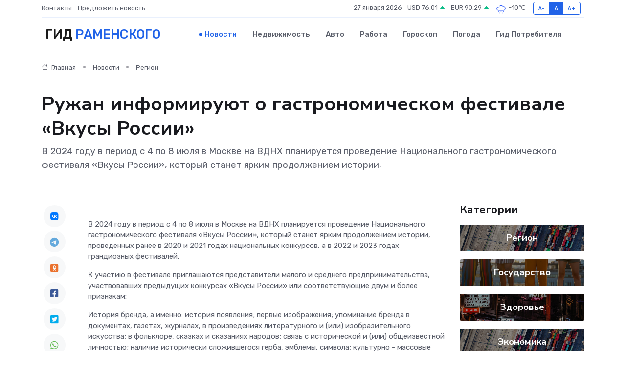

--- FILE ---
content_type: text/html; charset=UTF-8
request_url: https://ramenskoe-gid.ru/news/region/ruzhan-informiruyut-o-gastronomicheskom-festivale-vkusy-rossii.htm
body_size: 9859
content:
<!DOCTYPE html>
<html lang="ru">
<head>
	<meta charset="utf-8">
	<meta name="csrf-token" content="4F4Q2UGaEpkAgyBh4b5GucP1kRyxV3doiO8mLxka">
    <meta http-equiv="X-UA-Compatible" content="IE=edge">
    <meta name="viewport" content="width=device-width, initial-scale=1">
    <title>Ружан информируют о гастрономическом фестивале «Вкусы России» - новости Раменского</title>
    <meta name="description" property="description" content="В 2024 году в период с 4 по 8 июля в Москве на ВДНХ планируется проведение Национального гастрономического фестиваля «Вкусы России», который станет ярким продолжением истории,">
    
    <meta property="fb:pages" content="105958871990207" />
    <link rel="shortcut icon" type="image/x-icon" href="https://ramenskoe-gid.ru/favicon.svg">
    <link rel="canonical" href="https://ramenskoe-gid.ru/news/region/ruzhan-informiruyut-o-gastronomicheskom-festivale-vkusy-rossii.htm">
    <link rel="preconnect" href="https://fonts.gstatic.com">
    <link rel="dns-prefetch" href="https://fonts.googleapis.com">
    <link rel="dns-prefetch" href="https://pagead2.googlesyndication.com">
    <link rel="dns-prefetch" href="https://res.cloudinary.com">
    <link href="https://fonts.googleapis.com/css2?family=Nunito+Sans:wght@400;700&family=Rubik:wght@400;500;700&display=swap" rel="stylesheet">
    <link rel="stylesheet" type="text/css" href="https://ramenskoe-gid.ru/assets/font-awesome/css/all.min.css">
    <link rel="stylesheet" type="text/css" href="https://ramenskoe-gid.ru/assets/bootstrap-icons/bootstrap-icons.css">
    <link rel="stylesheet" type="text/css" href="https://ramenskoe-gid.ru/assets/tiny-slider/tiny-slider.css">
    <link rel="stylesheet" type="text/css" href="https://ramenskoe-gid.ru/assets/glightbox/css/glightbox.min.css">
    <link rel="stylesheet" type="text/css" href="https://ramenskoe-gid.ru/assets/plyr/plyr.css">
    <link id="style-switch" rel="stylesheet" type="text/css" href="https://ramenskoe-gid.ru/assets/css/style.css">
    <link rel="stylesheet" type="text/css" href="https://ramenskoe-gid.ru/assets/css/style2.css">

    <meta name="twitter:card" content="summary">
    <meta name="twitter:site" content="@mysite">
    <meta name="twitter:title" content="Ружан информируют о гастрономическом фестивале «Вкусы России» - новости Раменского">
    <meta name="twitter:description" content="В 2024 году в период с 4 по 8 июля в Москве на ВДНХ планируется проведение Национального гастрономического фестиваля «Вкусы России», который станет ярким продолжением истории,">
    <meta name="twitter:creator" content="@mysite">
    <meta name="twitter:image:src" content="https://res.cloudinary.com/dem33m5y8/image/upload/ovpgprfzdhurhmrnlqdi">
    <meta name="twitter:domain" content="ramenskoe-gid.ru">
    <meta name="twitter:card" content="summary_large_image" /><meta name="twitter:image" content="https://res.cloudinary.com/dem33m5y8/image/upload/ovpgprfzdhurhmrnlqdi">

    <meta property="og:url" content="http://ramenskoe-gid.ru/news/region/ruzhan-informiruyut-o-gastronomicheskom-festivale-vkusy-rossii.htm">
    <meta property="og:title" content="Ружан информируют о гастрономическом фестивале «Вкусы России» - новости Раменского">
    <meta property="og:description" content="В 2024 году в период с 4 по 8 июля в Москве на ВДНХ планируется проведение Национального гастрономического фестиваля «Вкусы России», который станет ярким продолжением истории,">
    <meta property="og:type" content="website">
    <meta property="og:image" content="https://res.cloudinary.com/dem33m5y8/image/upload/ovpgprfzdhurhmrnlqdi">
    <meta property="og:locale" content="ru_RU">
    <meta property="og:site_name" content="Гид Раменского">
    

    <link rel="image_src" href="https://res.cloudinary.com/dem33m5y8/image/upload/ovpgprfzdhurhmrnlqdi" />

    <link rel="alternate" type="application/rss+xml" href="https://ramenskoe-gid.ru/feed" title="Раменское: гид, новости, афиша">
        <script async src="https://pagead2.googlesyndication.com/pagead/js/adsbygoogle.js"></script>
    <script>
        (adsbygoogle = window.adsbygoogle || []).push({
            google_ad_client: "ca-pub-0899253526956684",
            enable_page_level_ads: true
        });
    </script>
        
    
    
    
    <script>if (window.top !== window.self) window.top.location.replace(window.self.location.href);</script>
    <script>if(self != top) { top.location=document.location;}</script>

<!-- Google tag (gtag.js) -->
<script async src="https://www.googletagmanager.com/gtag/js?id=G-71VQP5FD0J"></script>
<script>
  window.dataLayer = window.dataLayer || [];
  function gtag(){dataLayer.push(arguments);}
  gtag('js', new Date());

  gtag('config', 'G-71VQP5FD0J');
</script>
</head>
<body>
<script type="text/javascript" > (function(m,e,t,r,i,k,a){m[i]=m[i]||function(){(m[i].a=m[i].a||[]).push(arguments)}; m[i].l=1*new Date();k=e.createElement(t),a=e.getElementsByTagName(t)[0],k.async=1,k.src=r,a.parentNode.insertBefore(k,a)}) (window, document, "script", "https://mc.yandex.ru/metrika/tag.js", "ym"); ym(54007924, "init", {}); ym(86840228, "init", { clickmap:true, trackLinks:true, accurateTrackBounce:true, webvisor:true });</script> <noscript><div><img src="https://mc.yandex.ru/watch/54007924" style="position:absolute; left:-9999px;" alt="" /><img src="https://mc.yandex.ru/watch/86840228" style="position:absolute; left:-9999px;" alt="" /></div></noscript>
<script type="text/javascript">
    new Image().src = "//counter.yadro.ru/hit?r"+escape(document.referrer)+((typeof(screen)=="undefined")?"":";s"+screen.width+"*"+screen.height+"*"+(screen.colorDepth?screen.colorDepth:screen.pixelDepth))+";u"+escape(document.URL)+";h"+escape(document.title.substring(0,150))+";"+Math.random();
</script>
<!-- Rating@Mail.ru counter -->
<script type="text/javascript">
var _tmr = window._tmr || (window._tmr = []);
_tmr.push({id: "3138453", type: "pageView", start: (new Date()).getTime()});
(function (d, w, id) {
  if (d.getElementById(id)) return;
  var ts = d.createElement("script"); ts.type = "text/javascript"; ts.async = true; ts.id = id;
  ts.src = "https://top-fwz1.mail.ru/js/code.js";
  var f = function () {var s = d.getElementsByTagName("script")[0]; s.parentNode.insertBefore(ts, s);};
  if (w.opera == "[object Opera]") { d.addEventListener("DOMContentLoaded", f, false); } else { f(); }
})(document, window, "topmailru-code");
</script><noscript><div>
<img src="https://top-fwz1.mail.ru/counter?id=3138453;js=na" style="border:0;position:absolute;left:-9999px;" alt="Top.Mail.Ru" />
</div></noscript>
<!-- //Rating@Mail.ru counter -->

<header class="navbar-light navbar-sticky header-static">
    <div class="navbar-top d-none d-lg-block small">
        <div class="container">
            <div class="d-md-flex justify-content-between align-items-center my-1">
                <!-- Top bar left -->
                <ul class="nav">
                    <li class="nav-item">
                        <a class="nav-link ps-0" href="https://ramenskoe-gid.ru/contacts">Контакты</a>
                    </li>
                    <li class="nav-item">
                        <a class="nav-link ps-0" href="https://ramenskoe-gid.ru/sendnews">Предложить новость</a>
                    </li>
                    
                </ul>
                <!-- Top bar right -->
                <div class="d-flex align-items-center">
                    
                    <ul class="list-inline mb-0 text-center text-sm-end me-3">
						<li class="list-inline-item">
							<span>27 января 2026</span>
						</li>
                        <li class="list-inline-item">
                            <a class="nav-link px-0" href="https://ramenskoe-gid.ru/currency">
                                <span>USD 76,01 <i class="bi bi-caret-up-fill text-success"></i></span>
                            </a>
						</li>
                        <li class="list-inline-item">
                            <a class="nav-link px-0" href="https://ramenskoe-gid.ru/currency">
                                <span>EUR 90,29 <i class="bi bi-caret-up-fill text-success"></i></span>
                            </a>
						</li>
						<li class="list-inline-item">
                            <a class="nav-link px-0" href="https://ramenskoe-gid.ru/pogoda">
                                <svg xmlns="http://www.w3.org/2000/svg" width="25" height="25" viewBox="0 0 30 30"><path d="M18 26a1 1 0 1 0 0 2 1 1 0 0 0 0-2m-6 0a1 1 0 1 0 0 2 1 1 0 0 0 0-2m9-3a1 1 0 1 0 0 2 1 1 0 0 0 0-2m-6 0a1 1 0 1 0 0 2 1 1 0 0 0 0-2m-5 1a1 1 0 1 1-2 0 1 1 0 0 1 2 0zM0 0v30V0zm30 0v30V0zm-4.964 13.066a4.948 4.948 0 0 1 0 5.868A4.99 4.99 0 0 1 20.99 21H8.507a4.49 4.49 0 0 1-3.64-1.86 4.458 4.458 0 0 1 0-5.281A4.491 4.491 0 0 1 8.506 12c.686 0 1.37.159 1.996.473a.5.5 0 0 1 .16.766l-.33.399a.502.502 0 0 1-.598.132 2.976 2.976 0 0 0-3.346.608 3.007 3.007 0 0 0 .334 4.532c.527.396 1.177.59 1.836.59H20.94a3.54 3.54 0 0 0 2.163-.711 3.497 3.497 0 0 0 1.358-3.206 3.45 3.45 0 0 0-.706-1.727A3.486 3.486 0 0 0 20.99 12.5c-.07 0-.138.016-.208.02-.328.02-.645.085-.947.192a.496.496 0 0 1-.63-.287 4.637 4.637 0 0 0-.445-.874 4.495 4.495 0 0 0-.584-.733A4.461 4.461 0 0 0 14.998 9.5a4.46 4.46 0 0 0-3.177 1.318 2.326 2.326 0 0 0-.135.147.5.5 0 0 1-.592.131 5.78 5.78 0 0 0-.453-.19.5.5 0 0 1-.21-.79A5.97 5.97 0 0 1 14.998 8a5.97 5.97 0 0 1 4.237 1.757c.398.399.704.85.966 1.319.262-.042.525-.076.79-.076a4.99 4.99 0 0 1 4.045 2.066zM0 0v30V0zm30 0v30V0z" fill="#315EFB" fill-rule="evenodd"></path></svg>
                                <span>-10&#8451;</span>
                            </a>
						</li>
					</ul>

                    <!-- Font size accessibility START -->
                    <div class="btn-group me-2" role="group" aria-label="font size changer">
                        <input type="radio" class="btn-check" name="fntradio" id="font-sm">
                        <label class="btn btn-xs btn-outline-primary mb-0" for="font-sm">A-</label>

                        <input type="radio" class="btn-check" name="fntradio" id="font-default" checked>
                        <label class="btn btn-xs btn-outline-primary mb-0" for="font-default">A</label>

                        <input type="radio" class="btn-check" name="fntradio" id="font-lg">
                        <label class="btn btn-xs btn-outline-primary mb-0" for="font-lg">A+</label>
                    </div>

                    
                </div>
            </div>
            <!-- Divider -->
            <div class="border-bottom border-2 border-primary opacity-1"></div>
        </div>
    </div>

    <!-- Logo Nav START -->
    <nav class="navbar navbar-expand-lg">
        <div class="container">
            <!-- Logo START -->
            <a class="navbar-brand" href="https://ramenskoe-gid.ru" style="text-align: end;">
                
                			<span class="ms-2 fs-3 text-uppercase fw-normal">Гид <span style="color: #2163e8;">Раменского</span></span>
                            </a>
            <!-- Logo END -->

            <!-- Responsive navbar toggler -->
            <button class="navbar-toggler ms-auto" type="button" data-bs-toggle="collapse"
                data-bs-target="#navbarCollapse" aria-controls="navbarCollapse" aria-expanded="false"
                aria-label="Toggle navigation">
                <span class="text-body h6 d-none d-sm-inline-block">Menu</span>
                <span class="navbar-toggler-icon"></span>
            </button>

            <!-- Main navbar START -->
            <div class="collapse navbar-collapse" id="navbarCollapse">
                <ul class="navbar-nav navbar-nav-scroll mx-auto">
                                        <li class="nav-item"> <a class="nav-link active" href="https://ramenskoe-gid.ru/news">Новости</a></li>
                                        <li class="nav-item"> <a class="nav-link" href="https://ramenskoe-gid.ru/realty">Недвижимость</a></li>
                                        <li class="nav-item"> <a class="nav-link" href="https://ramenskoe-gid.ru/auto">Авто</a></li>
                                        <li class="nav-item"> <a class="nav-link" href="https://ramenskoe-gid.ru/job">Работа</a></li>
                                        <li class="nav-item"> <a class="nav-link" href="https://ramenskoe-gid.ru/horoscope">Гороскоп</a></li>
                                        <li class="nav-item"> <a class="nav-link" href="https://ramenskoe-gid.ru/pogoda">Погода</a></li>
                                        <li class="nav-item"> <a class="nav-link" href="https://ramenskoe-gid.ru/poleznoe">Гид потребителя</a></li>
                                    </ul>
            </div>
            <!-- Main navbar END -->

            
        </div>
    </nav>
    <!-- Logo Nav END -->
</header>
    <main>
        <!-- =======================
                Main content START -->
        <section class="pt-3 pb-lg-5">
            <div class="container" data-sticky-container>
                <div class="row">
                    <!-- Main Post START -->
                    <div class="col-lg-9">
                        <!-- Categorie Detail START -->
                        <div class="mb-4">
							<nav aria-label="breadcrumb" itemscope itemtype="http://schema.org/BreadcrumbList">
								<ol class="breadcrumb breadcrumb-dots">
									<li class="breadcrumb-item" itemprop="itemListElement" itemscope itemtype="http://schema.org/ListItem">
										<meta itemprop="name" content="Гид Раменского">
										<meta itemprop="position" content="1">
										<meta itemprop="item" content="https://ramenskoe-gid.ru">
										<a itemprop="url" href="https://ramenskoe-gid.ru">
										<i class="bi bi-house me-1"></i> Главная
										</a>
									</li>
									<li class="breadcrumb-item" itemprop="itemListElement" itemscope itemtype="http://schema.org/ListItem">
										<meta itemprop="name" content="Новости">
										<meta itemprop="position" content="2">
										<meta itemprop="item" content="https://ramenskoe-gid.ru/news">
										<a itemprop="url" href="https://ramenskoe-gid.ru/news"> Новости</a>
									</li>
									<li class="breadcrumb-item" aria-current="page" itemprop="itemListElement" itemscope itemtype="http://schema.org/ListItem">
										<meta itemprop="name" content="Регион">
										<meta itemprop="position" content="3">
										<meta itemprop="item" content="https://ramenskoe-gid.ru/news/region">
										<a itemprop="url" href="https://ramenskoe-gid.ru/news/region"> Регион</a>
									</li>
									<li aria-current="page" itemprop="itemListElement" itemscope itemtype="http://schema.org/ListItem">
									<meta itemprop="name" content="Ружан информируют о гастрономическом фестивале «Вкусы России»">
									<meta itemprop="position" content="4" />
									<meta itemprop="item" content="https://ramenskoe-gid.ru/news/region/ruzhan-informiruyut-o-gastronomicheskom-festivale-vkusy-rossii.htm">
									</li>
								</ol>
							</nav>
						
                        </div>
                    </div>
                </div>
                <div class="row align-items-center">
                                                        <!-- Content -->
                    <div class="col-md-12 mt-4 mt-md-0">
                                            <h1 class="display-6">Ружан информируют о гастрономическом фестивале «Вкусы России»</h1>
                        <p class="lead">В 2024 году в период с 4 по 8 июля в Москве на ВДНХ планируется проведение Национального гастрономического фестиваля «Вкусы России», который станет ярким продолжением истории,</p>
                    </div>
				                                    </div>
            </div>
        </section>
        <!-- =======================
        Main START -->
        <section class="pt-0">
            <div class="container position-relative" data-sticky-container>
                <div class="row">
                    <!-- Left sidebar START -->
                    <div class="col-md-1">
                        <div class="text-start text-lg-center mb-5" data-sticky data-margin-top="80" data-sticky-for="767">
                            <style>
                                .fa-vk::before {
                                    color: #07f;
                                }
                                .fa-telegram::before {
                                    color: #64a9dc;
                                }
                                .fa-facebook-square::before {
                                    color: #3b5998;
                                }
                                .fa-odnoklassniki-square::before {
                                    color: #eb722e;
                                }
                                .fa-twitter-square::before {
                                    color: #00aced;
                                }
                                .fa-whatsapp::before {
                                    color: #65bc54;
                                }
                                .fa-viber::before {
                                    color: #7b519d;
                                }
                                .fa-moimir svg {
                                    background-color: #168de2;
                                    height: 18px;
                                    width: 18px;
                                    background-size: 18px 18px;
                                    border-radius: 4px;
                                    margin-bottom: 2px;
                                }
                            </style>
                            <ul class="nav text-white-force">
                                <li class="nav-item">
                                    <a class="nav-link icon-md rounded-circle m-1 p-0 fs-5 bg-light" href="https://vk.com/share.php?url=https://ramenskoe-gid.ru/news/region/ruzhan-informiruyut-o-gastronomicheskom-festivale-vkusy-rossii.htm&title=Ружан информируют о гастрономическом фестивале «Вкусы России» - новости Раменского&utm_source=share" rel="nofollow" target="_blank">
                                        <i class="fab fa-vk align-middle text-body"></i>
                                    </a>
                                </li>
                                <li class="nav-item">
                                    <a class="nav-link icon-md rounded-circle m-1 p-0 fs-5 bg-light" href="https://t.me/share/url?url=https://ramenskoe-gid.ru/news/region/ruzhan-informiruyut-o-gastronomicheskom-festivale-vkusy-rossii.htm&text=Ружан информируют о гастрономическом фестивале «Вкусы России» - новости Раменского&utm_source=share" rel="nofollow" target="_blank">
                                        <i class="fab fa-telegram align-middle text-body"></i>
                                    </a>
                                </li>
                                <li class="nav-item">
                                    <a class="nav-link icon-md rounded-circle m-1 p-0 fs-5 bg-light" href="https://connect.ok.ru/offer?url=https://ramenskoe-gid.ru/news/region/ruzhan-informiruyut-o-gastronomicheskom-festivale-vkusy-rossii.htm&title=Ружан информируют о гастрономическом фестивале «Вкусы России» - новости Раменского&utm_source=share" rel="nofollow" target="_blank">
                                        <i class="fab fa-odnoklassniki-square align-middle text-body"></i>
                                    </a>
                                </li>
                                <li class="nav-item">
                                    <a class="nav-link icon-md rounded-circle m-1 p-0 fs-5 bg-light" href="https://www.facebook.com/sharer.php?src=sp&u=https://ramenskoe-gid.ru/news/region/ruzhan-informiruyut-o-gastronomicheskom-festivale-vkusy-rossii.htm&title=Ружан информируют о гастрономическом фестивале «Вкусы России» - новости Раменского&utm_source=share" rel="nofollow" target="_blank">
                                        <i class="fab fa-facebook-square align-middle text-body"></i>
                                    </a>
                                </li>
                                <li class="nav-item">
                                    <a class="nav-link icon-md rounded-circle m-1 p-0 fs-5 bg-light" href="https://twitter.com/intent/tweet?text=Ружан информируют о гастрономическом фестивале «Вкусы России» - новости Раменского&url=https://ramenskoe-gid.ru/news/region/ruzhan-informiruyut-o-gastronomicheskom-festivale-vkusy-rossii.htm&utm_source=share" rel="nofollow" target="_blank">
                                        <i class="fab fa-twitter-square align-middle text-body"></i>
                                    </a>
                                </li>
                                <li class="nav-item">
                                    <a class="nav-link icon-md rounded-circle m-1 p-0 fs-5 bg-light" href="https://api.whatsapp.com/send?text=Ружан информируют о гастрономическом фестивале «Вкусы России» - новости Раменского https://ramenskoe-gid.ru/news/region/ruzhan-informiruyut-o-gastronomicheskom-festivale-vkusy-rossii.htm&utm_source=share" rel="nofollow" target="_blank">
                                        <i class="fab fa-whatsapp align-middle text-body"></i>
                                    </a>
                                </li>
                                <li class="nav-item">
                                    <a class="nav-link icon-md rounded-circle m-1 p-0 fs-5 bg-light" href="viber://forward?text=Ружан информируют о гастрономическом фестивале «Вкусы России» - новости Раменского https://ramenskoe-gid.ru/news/region/ruzhan-informiruyut-o-gastronomicheskom-festivale-vkusy-rossii.htm&utm_source=share" rel="nofollow" target="_blank">
                                        <i class="fab fa-viber align-middle text-body"></i>
                                    </a>
                                </li>
                                <li class="nav-item">
                                    <a class="nav-link icon-md rounded-circle m-1 p-0 fs-5 bg-light" href="https://connect.mail.ru/share?url=https://ramenskoe-gid.ru/news/region/ruzhan-informiruyut-o-gastronomicheskom-festivale-vkusy-rossii.htm&title=Ружан информируют о гастрономическом фестивале «Вкусы России» - новости Раменского&utm_source=share" rel="nofollow" target="_blank">
                                        <i class="fab fa-moimir align-middle text-body"><svg viewBox='0 0 24 24' xmlns='http://www.w3.org/2000/svg'><path d='M8.889 9.667a1.333 1.333 0 100-2.667 1.333 1.333 0 000 2.667zm6.222 0a1.333 1.333 0 100-2.667 1.333 1.333 0 000 2.667zm4.77 6.108l-1.802-3.028a.879.879 0 00-1.188-.307.843.843 0 00-.313 1.166l.214.36a6.71 6.71 0 01-4.795 1.996 6.711 6.711 0 01-4.792-1.992l.217-.364a.844.844 0 00-.313-1.166.878.878 0 00-1.189.307l-1.8 3.028a.844.844 0 00.312 1.166.88.88 0 001.189-.307l.683-1.147a8.466 8.466 0 005.694 2.18 8.463 8.463 0 005.698-2.184l.685 1.151a.873.873 0 001.189.307.844.844 0 00.312-1.166z' fill='#FFF' fill-rule='evenodd'/></svg></i>
                                    </a>
                                </li>
                                
                            </ul>
                        </div>
                    </div>
                    <!-- Left sidebar END -->

                    <!-- Main Content START -->
                    <div class="col-md-10 col-lg-8 mb-5">
                        <div class="mb-4">
                                                    </div>
                        <div itemscope itemtype="http://schema.org/NewsArticle">
                            <meta itemprop="headline" content="Ружан информируют о гастрономическом фестивале «Вкусы России»">
                            <meta itemprop="identifier" content="https://ramenskoe-gid.ru/22171">
                            <span itemprop="articleBody"><p> В 2024 году в период с 4 по 8 июля в Москве на ВДНХ планируется проведение Национального гастрономического фестиваля «Вкусы России», который станет ярким продолжением истории, проведенных ранее в 2020 и 2021 годах национальных конкурсов, а в 2022 и 2023 годах грандиозных фестивалей. </p> <p> К участию в фестивале приглашаются представители малого и среднего предпринимательства, участвовавших предыдущих конкурсах «Вкусы России» или соответствующие двум и более признакам: </p> <p> История бренда, а именно: история появления; первые изображения; упоминание бренда в документах, газетах, журналах, в произведениях литературного и (или) изобразительного искусства; в фольклоре, сказках и сказаниях народов; связь с исторической и (или) общеизвестной личностью; наличие исторически сложившегося герба, эмблемы, символа; культурно - массовые мероприятия, посвященные региональному бренду продукта питания; наличие музеев, памятников и других достопримечательностей, посвященных региональному бренду продукта питания.&nbsp;  
										</p>
											
											

										

                        



<p></p> <p> Территориальная идентичность бренда, а именно: географические, климатические характеристики местности или территории региона, влияющие на характеристики сырья или самих продуктов питания; технологические, людские характеристики местности или территории региона, влияющие на характеристики сырья или самих продуктов питания.&nbsp;  </p> <p> Наличие устойчивого рецепта продукта питания - уникальность характеристик и вкусовых свойств продукта питания; уникальные ингредиенты, использующиеся в изготовлении продукта питания.&nbsp;  </p> <p> Наличие организованных групп производителей или кооперативов, которые занимаются вопросами качества, маркетинга, продвижения регионального бренда продукта питания; экологичность производства; представленность регионального бренда в различных сегментах сферы потребительского рынка и услуг. </p> <p> В случае заинтересованности направлять заявки на адрес электронной почты <a href="/cdn-cgi/l/email-protection" class="__cf_email__" data-cfemail="7c1f191208190e1e150f520e09061d3c051d520e09">[email&#160;protected]</a>. </p> <p> &nbsp;  </p></span>
                        </div>
                                                                        <div><a href="https://ruzaregion.ru/news/kartina_dnya/58095" target="_blank" rel="author">Источник</a></div>
                                                                        <div class="col-12 mt-3"><a href="https://ramenskoe-gid.ru/sendnews">Предложить новость</a></div>
                        <div class="col-12 mt-5">
                            <h2 class="my-3">Последние новости</h2>
                            <div class="row gy-4">
                                <!-- Card item START -->
<div class="col-sm-6">
    <div class="card" itemscope="" itemtype="http://schema.org/BlogPosting">
        <!-- Card img -->
        <div class="position-relative">
                        <img class="card-img" src="https://res.cloudinary.com/dem33m5y8/image/upload/c_fill,w_420,h_315,q_auto,g_face/wrw7dhrxpzd6tp9xtn7w" alt="Заместитель Главы округа провел встречу с жителями Стремянниково Павловского Посада: решение проблем и планы на будущее" itemprop="image">
                    </div>
        <div class="card-body px-0 pt-3" itemprop="name">
            <h4 class="card-title" itemprop="headline"><a href="https://ramenskoe-gid.ru/news/region/zamestitel-glavy-okruga-provel-vstrechu-s-zhitelyami-stremyannikovo-pavlovskogo-posada-reshenie-problem-i-plany-na-buduschee.htm"
                    class="btn-link text-reset fw-bold" itemprop="url">Заместитель Главы округа провел встречу с жителями Стремянниково Павловского Посада: решение проблем и планы на будущее</a></h4>
            <p class="card-text" itemprop="articleBody">4 апреля в рамках еженедельного обхода закрепленных территорий заместитель Главы Павлово-Посадского городского округа Александр Кулаков повторно встретился с жителями деревни Стремянниково.</p>
        </div>
        <meta itemprop="author" content="Редактор"/>
        <meta itemscope itemprop="mainEntityOfPage" itemType="https://schema.org/WebPage" itemid="https://ramenskoe-gid.ru/news/region/zamestitel-glavy-okruga-provel-vstrechu-s-zhitelyami-stremyannikovo-pavlovskogo-posada-reshenie-problem-i-plany-na-buduschee.htm"/>
        <meta itemprop="dateModified" content="2025-04-06"/>
        <meta itemprop="datePublished" content="2025-04-06"/>
    </div>
</div>
<!-- Card item END -->
<!-- Card item START -->
<div class="col-sm-6">
    <div class="card" itemscope="" itemtype="http://schema.org/BlogPosting">
        <!-- Card img -->
        <div class="position-relative">
                        <img class="card-img" src="https://res.cloudinary.com/dem33m5y8/image/upload/c_fill,w_420,h_315,q_auto,g_face/m06vyf84xzz5huzxyejq" alt="Каширские долголеты прошли «10 000 шагов к жизни»" itemprop="image">
                    </div>
        <div class="card-body px-0 pt-3" itemprop="name">
            <h4 class="card-title" itemprop="headline"><a href="https://ramenskoe-gid.ru/news/region/kashirskie-dolgolety-proshli-10-000-shagov-k-zhizni.htm"
                    class="btn-link text-reset fw-bold" itemprop="url">Каширские долголеты прошли «10 000 шагов к жизни»</a></h4>
            <p class="card-text" itemprop="articleBody">Участники проекта «Активное долголетие» из Каширы приняли участие в акции «10 000 шагов к жизни», которая посвящена Всемирному Дню здоровья.</p>
        </div>
        <meta itemprop="author" content="Редактор"/>
        <meta itemscope itemprop="mainEntityOfPage" itemType="https://schema.org/WebPage" itemid="https://ramenskoe-gid.ru/news/region/kashirskie-dolgolety-proshli-10-000-shagov-k-zhizni.htm"/>
        <meta itemprop="dateModified" content="2025-04-06"/>
        <meta itemprop="datePublished" content="2025-04-06"/>
    </div>
</div>
<!-- Card item END -->
<!-- Card item START -->
<div class="col-sm-6">
    <div class="card" itemscope="" itemtype="http://schema.org/BlogPosting">
        <!-- Card img -->
        <div class="position-relative">
                        <img class="card-img" src="https://res.cloudinary.com/dem33m5y8/image/upload/c_fill,w_420,h_315,q_auto,g_face/gz5eqanlbyikkken9m9a" alt="В Звенигороде ожидаются снегопады, гололедица и порывистый ветер" itemprop="image">
                    </div>
        <div class="card-body px-0 pt-3" itemprop="name">
            <h4 class="card-title" itemprop="headline"><a href="https://ramenskoe-gid.ru/news/region/v-zvenigorode-ozhidayutsya-snegopady-gololedica-i-poryvistyy-veter.htm"
                    class="btn-link text-reset fw-bold" itemprop="url">В Звенигороде ожидаются снегопады, гололедица и порывистый ветер</a></h4>
            <p class="card-text" itemprop="articleBody">Фото: медиасток.рф Автор: Андрей Молчанов

Синоптики предупредили жителей Московской области о&amp;nbsp;сложных погодных условиях.</p>
        </div>
        <meta itemprop="author" content="Редактор"/>
        <meta itemscope itemprop="mainEntityOfPage" itemType="https://schema.org/WebPage" itemid="https://ramenskoe-gid.ru/news/region/v-zvenigorode-ozhidayutsya-snegopady-gololedica-i-poryvistyy-veter.htm"/>
        <meta itemprop="dateModified" content="2025-04-06"/>
        <meta itemprop="datePublished" content="2025-04-06"/>
    </div>
</div>
<!-- Card item END -->
<!-- Card item START -->
<div class="col-sm-6">
    <div class="card" itemscope="" itemtype="http://schema.org/BlogPosting">
        <!-- Card img -->
        <div class="position-relative">
            <img class="card-img" src="https://res.cloudinary.com/dchlllsu2/image/upload/c_fill,w_420,h_315,q_auto,g_face/gum5gveb8e4ybmvanybm" alt="Коррекция фиброза и возрастных изменений: когда показан эндотканевой лифтинг" itemprop="image">
        </div>
        <div class="card-body px-0 pt-3" itemprop="name">
            <h4 class="card-title" itemprop="headline"><a href="https://krasnodar-gid.ru/news/ekonomika/korrekciya-fibroza-i-vozrastnyh-izmeneniy-kogda-pokazan-endotkanevoy-lifting.htm" class="btn-link text-reset fw-bold" itemprop="url">Коррекция фиброза и возрастных изменений: когда показан эндотканевой лифтинг</a></h4>
            <p class="card-text" itemprop="articleBody">Как современная технология помогает вернуть коже упругость, убрать отёки и улучшить рельеф без хирургии</p>
        </div>
        <meta itemprop="author" content="Редактор"/>
        <meta itemscope itemprop="mainEntityOfPage" itemType="https://schema.org/WebPage" itemid="https://krasnodar-gid.ru/news/ekonomika/korrekciya-fibroza-i-vozrastnyh-izmeneniy-kogda-pokazan-endotkanevoy-lifting.htm"/>
        <meta itemprop="dateModified" content="2026-01-27"/>
        <meta itemprop="datePublished" content="2026-01-27"/>
    </div>
</div>
<!-- Card item END -->
                            </div>
                        </div>
						<div class="col-12 bg-primary bg-opacity-10 p-2 mt-3 rounded">
							Здесь вы найдете свежие и актуальные <a href="https://orel-gid.ru">новости в Орле</a>, охватывающие все важные события в городе
						</div>
                        <!-- Comments START -->
                        <div class="mt-5">
                            <h3>Комментарии (0)</h3>
                        </div>
                        <!-- Comments END -->
                        <!-- Reply START -->
                        <div>
                            <h3>Добавить комментарий</h3>
                            <small>Ваш email не публикуется. Обязательные поля отмечены *</small>
                            <form class="row g-3 mt-2">
                                <div class="col-md-6">
                                    <label class="form-label">Имя *</label>
                                    <input type="text" class="form-control" aria-label="First name">
                                </div>
                                <div class="col-md-6">
                                    <label class="form-label">Email *</label>
                                    <input type="email" class="form-control">
                                </div>
                                <div class="col-12">
                                    <label class="form-label">Текст комментария *</label>
                                    <textarea class="form-control" rows="3"></textarea>
                                </div>
                                <div class="col-12">
                                    <button type="submit" class="btn btn-primary">Оставить комментарий</button>
                                </div>
                            </form>
                        </div>
                        <!-- Reply END -->
                    </div>
                    <!-- Main Content END -->
                    <!-- Right sidebar START -->
                    <div class="col-lg-3 d-none d-lg-block">
                        <div data-sticky data-margin-top="80" data-sticky-for="991">
                            <!-- Categories -->
                            <div>
                                <h4 class="mb-3">Категории</h4>
                                                                    <!-- Category item -->
                                    <div class="text-center mb-3 card-bg-scale position-relative overflow-hidden rounded"
                                        style="background-image:url(https://ramenskoe-gid.ru/assets/images/blog/4by3/05.jpg); background-position: center left; background-size: cover;">
                                        <div class="bg-dark-overlay-4 p-3">
                                            <a href="https://ramenskoe-gid.ru/news/region"
                                                class="stretched-link btn-link fw-bold text-white h5">Регион</a>
                                        </div>
                                    </div>
                                                                    <!-- Category item -->
                                    <div class="text-center mb-3 card-bg-scale position-relative overflow-hidden rounded"
                                        style="background-image:url(https://ramenskoe-gid.ru/assets/images/blog/4by3/07.jpg); background-position: center left; background-size: cover;">
                                        <div class="bg-dark-overlay-4 p-3">
                                            <a href="https://ramenskoe-gid.ru/news/gosudarstvo"
                                                class="stretched-link btn-link fw-bold text-white h5">Государство</a>
                                        </div>
                                    </div>
                                                                    <!-- Category item -->
                                    <div class="text-center mb-3 card-bg-scale position-relative overflow-hidden rounded"
                                        style="background-image:url(https://ramenskoe-gid.ru/assets/images/blog/4by3/01.jpg); background-position: center left; background-size: cover;">
                                        <div class="bg-dark-overlay-4 p-3">
                                            <a href="https://ramenskoe-gid.ru/news/zdorove"
                                                class="stretched-link btn-link fw-bold text-white h5">Здоровье</a>
                                        </div>
                                    </div>
                                                                    <!-- Category item -->
                                    <div class="text-center mb-3 card-bg-scale position-relative overflow-hidden rounded"
                                        style="background-image:url(https://ramenskoe-gid.ru/assets/images/blog/4by3/05.jpg); background-position: center left; background-size: cover;">
                                        <div class="bg-dark-overlay-4 p-3">
                                            <a href="https://ramenskoe-gid.ru/news/ekonomika"
                                                class="stretched-link btn-link fw-bold text-white h5">Экономика</a>
                                        </div>
                                    </div>
                                                                    <!-- Category item -->
                                    <div class="text-center mb-3 card-bg-scale position-relative overflow-hidden rounded"
                                        style="background-image:url(https://ramenskoe-gid.ru/assets/images/blog/4by3/09.jpg); background-position: center left; background-size: cover;">
                                        <div class="bg-dark-overlay-4 p-3">
                                            <a href="https://ramenskoe-gid.ru/news/politika"
                                                class="stretched-link btn-link fw-bold text-white h5">Политика</a>
                                        </div>
                                    </div>
                                                                    <!-- Category item -->
                                    <div class="text-center mb-3 card-bg-scale position-relative overflow-hidden rounded"
                                        style="background-image:url(https://ramenskoe-gid.ru/assets/images/blog/4by3/01.jpg); background-position: center left; background-size: cover;">
                                        <div class="bg-dark-overlay-4 p-3">
                                            <a href="https://ramenskoe-gid.ru/news/nauka-i-obrazovanie"
                                                class="stretched-link btn-link fw-bold text-white h5">Наука и Образование</a>
                                        </div>
                                    </div>
                                                                    <!-- Category item -->
                                    <div class="text-center mb-3 card-bg-scale position-relative overflow-hidden rounded"
                                        style="background-image:url(https://ramenskoe-gid.ru/assets/images/blog/4by3/01.jpg); background-position: center left; background-size: cover;">
                                        <div class="bg-dark-overlay-4 p-3">
                                            <a href="https://ramenskoe-gid.ru/news/proisshestviya"
                                                class="stretched-link btn-link fw-bold text-white h5">Происшествия</a>
                                        </div>
                                    </div>
                                                                    <!-- Category item -->
                                    <div class="text-center mb-3 card-bg-scale position-relative overflow-hidden rounded"
                                        style="background-image:url(https://ramenskoe-gid.ru/assets/images/blog/4by3/07.jpg); background-position: center left; background-size: cover;">
                                        <div class="bg-dark-overlay-4 p-3">
                                            <a href="https://ramenskoe-gid.ru/news/religiya"
                                                class="stretched-link btn-link fw-bold text-white h5">Религия</a>
                                        </div>
                                    </div>
                                                                    <!-- Category item -->
                                    <div class="text-center mb-3 card-bg-scale position-relative overflow-hidden rounded"
                                        style="background-image:url(https://ramenskoe-gid.ru/assets/images/blog/4by3/01.jpg); background-position: center left; background-size: cover;">
                                        <div class="bg-dark-overlay-4 p-3">
                                            <a href="https://ramenskoe-gid.ru/news/kultura"
                                                class="stretched-link btn-link fw-bold text-white h5">Культура</a>
                                        </div>
                                    </div>
                                                                    <!-- Category item -->
                                    <div class="text-center mb-3 card-bg-scale position-relative overflow-hidden rounded"
                                        style="background-image:url(https://ramenskoe-gid.ru/assets/images/blog/4by3/07.jpg); background-position: center left; background-size: cover;">
                                        <div class="bg-dark-overlay-4 p-3">
                                            <a href="https://ramenskoe-gid.ru/news/sport"
                                                class="stretched-link btn-link fw-bold text-white h5">Спорт</a>
                                        </div>
                                    </div>
                                                                    <!-- Category item -->
                                    <div class="text-center mb-3 card-bg-scale position-relative overflow-hidden rounded"
                                        style="background-image:url(https://ramenskoe-gid.ru/assets/images/blog/4by3/03.jpg); background-position: center left; background-size: cover;">
                                        <div class="bg-dark-overlay-4 p-3">
                                            <a href="https://ramenskoe-gid.ru/news/obschestvo"
                                                class="stretched-link btn-link fw-bold text-white h5">Общество</a>
                                        </div>
                                    </div>
                                                            </div>
                        </div>
                    </div>
                    <!-- Right sidebar END -->
                </div>
        </section>
    </main>
<footer class="bg-dark pt-5">
    
    <!-- Footer copyright START -->
    <div class="bg-dark-overlay-3 mt-5">
        <div class="container">
            <div class="row align-items-center justify-content-md-between py-4">
                <div class="col-md-6">
                    <!-- Copyright -->
                    <div class="text-center text-md-start text-primary-hover text-muted">
                        &#169;2026 Раменское. Все права защищены.
                    </div>
                </div>
                
            </div>
        </div>
    </div>
    <!-- Footer copyright END -->
    <script data-cfasync="false" src="/cdn-cgi/scripts/5c5dd728/cloudflare-static/email-decode.min.js"></script><script type="application/ld+json">
        {"@context":"https:\/\/schema.org","@type":"Organization","name":"\u0420\u0430\u043c\u0435\u043d\u0441\u043a\u043e\u0435 - \u0433\u0438\u0434, \u043d\u043e\u0432\u043e\u0441\u0442\u0438, \u0430\u0444\u0438\u0448\u0430","url":"https:\/\/ramenskoe-gid.ru","sameAs":["https:\/\/vk.com\/public208077667","https:\/\/t.me\/ramenskoe_gid"]}
    </script>
</footer>
<!-- Back to top -->
<div class="back-top"><i class="bi bi-arrow-up-short"></i></div>
<script src="https://ramenskoe-gid.ru/assets/bootstrap/js/bootstrap.bundle.min.js"></script>
<script src="https://ramenskoe-gid.ru/assets/tiny-slider/tiny-slider.js"></script>
<script src="https://ramenskoe-gid.ru/assets/sticky-js/sticky.min.js"></script>
<script src="https://ramenskoe-gid.ru/assets/glightbox/js/glightbox.min.js"></script>
<script src="https://ramenskoe-gid.ru/assets/plyr/plyr.js"></script>
<script src="https://ramenskoe-gid.ru/assets/js/functions.js"></script>
<script src="https://yastatic.net/share2/share.js" async></script>
<script defer src="https://static.cloudflareinsights.com/beacon.min.js/vcd15cbe7772f49c399c6a5babf22c1241717689176015" integrity="sha512-ZpsOmlRQV6y907TI0dKBHq9Md29nnaEIPlkf84rnaERnq6zvWvPUqr2ft8M1aS28oN72PdrCzSjY4U6VaAw1EQ==" data-cf-beacon='{"version":"2024.11.0","token":"219b64aa96cf468dbf00015aab6df06f","r":1,"server_timing":{"name":{"cfCacheStatus":true,"cfEdge":true,"cfExtPri":true,"cfL4":true,"cfOrigin":true,"cfSpeedBrain":true},"location_startswith":null}}' crossorigin="anonymous"></script>
</body>
</html>


--- FILE ---
content_type: text/html; charset=utf-8
request_url: https://www.google.com/recaptcha/api2/aframe
body_size: 268
content:
<!DOCTYPE HTML><html><head><meta http-equiv="content-type" content="text/html; charset=UTF-8"></head><body><script nonce="wATx2z2D2_tAKqy1vijRYw">/** Anti-fraud and anti-abuse applications only. See google.com/recaptcha */ try{var clients={'sodar':'https://pagead2.googlesyndication.com/pagead/sodar?'};window.addEventListener("message",function(a){try{if(a.source===window.parent){var b=JSON.parse(a.data);var c=clients[b['id']];if(c){var d=document.createElement('img');d.src=c+b['params']+'&rc='+(localStorage.getItem("rc::a")?sessionStorage.getItem("rc::b"):"");window.document.body.appendChild(d);sessionStorage.setItem("rc::e",parseInt(sessionStorage.getItem("rc::e")||0)+1);localStorage.setItem("rc::h",'1769479071159');}}}catch(b){}});window.parent.postMessage("_grecaptcha_ready", "*");}catch(b){}</script></body></html>